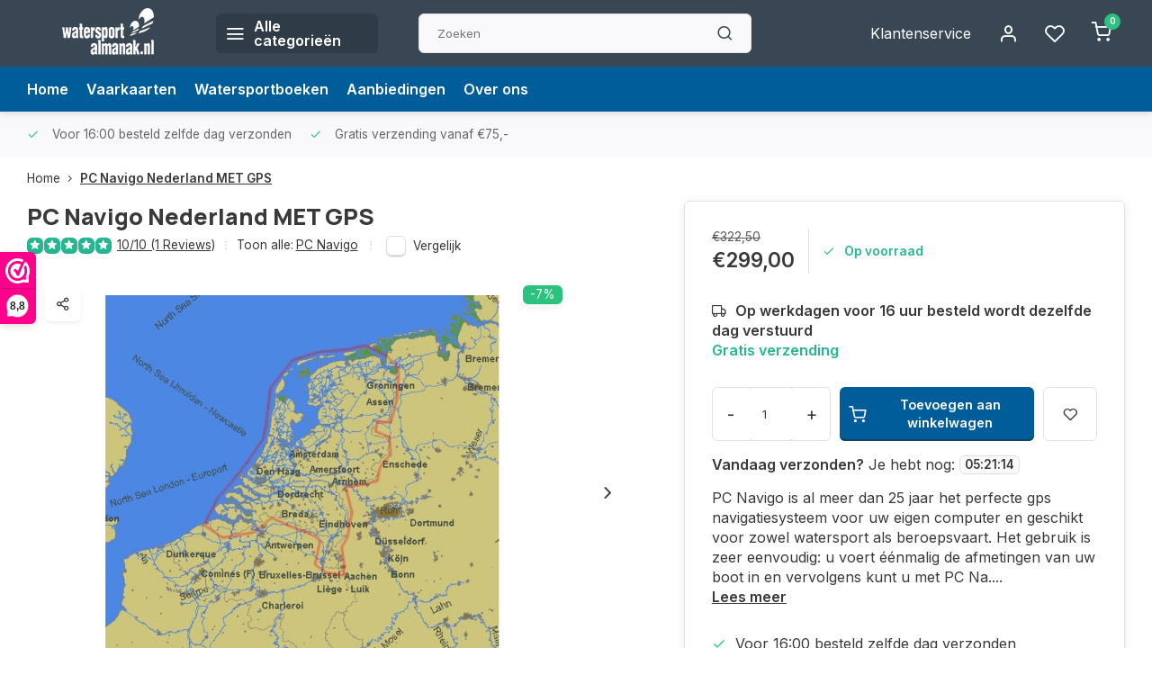

--- FILE ---
content_type: text/html;charset=utf-8
request_url: https://shop.watersportalmanak.nl/pc-navigo-pc-navigo-nederland-met-gps.html?source=facebook
body_size: 16504
content:
<!DOCTYPE html><html lang="nl"><head><!-- Google Tag Manager --><script>(function(w,d,s,l,i){w[l]=w[l]||[];w[l].push({'gtm.start':
new Date().getTime(),event:'gtm.js'});var f=d.getElementsByTagName(s)[0],
j=d.createElement(s),dl=l!='dataLayer'?'&l='+l:'';j.async=true;j.src=
'https://www.googletagmanager.com/gtm.js?id='+i+dl;f.parentNode.insertBefore(j,f);
})(window,document,'script','dataLayer','GTM-T7CS94V');</script><!-- End Google Tag Manager --><meta charset="utf-8"/><!-- [START] 'blocks/head.rain' --><!--

  (c) 2008-2025 Lightspeed Netherlands B.V.
  http://www.lightspeedhq.com
  Generated: 15-12-2025 @ 11:38:40

--><link rel="canonical" href="https://shop.watersportalmanak.nl/pc-navigo-pc-navigo-nederland-met-gps.html"/><link rel="alternate" href="https://shop.watersportalmanak.nl/index.rss" type="application/rss+xml" title="Nieuwe producten"/><meta name="robots" content="noodp,noydir"/><meta name="google-site-verification" content="ALTW5VkfZXw00uI1JIom9MN4j95h-70C35wrmagYW0E"/><meta property="og:url" content="https://shop.watersportalmanak.nl/pc-navigo-pc-navigo-nederland-met-gps.html?source=facebook"/><meta property="og:site_name" content="Watersport Almanak webshop"/><meta property="og:title" content="PC Navigo Nederland met GPS ontvanger"/><meta property="og:description" content="PC Navigo is al meer dan 25 jaar het perfecte gps navigatiesysteem en routeplanner voor uw eigen computer en geschikt voor zowel watersport als beroepsvaart."/><meta property="og:image" content="https://cdn.webshopapp.com/shops/59367/files/57191010/pc-navigo-pc-navigo-nederland-met-gps.jpg"/><!--[if lt IE 9]><script src="https://cdn.webshopapp.com/assets/html5shiv.js?2025-02-20"></script><![endif]--><!-- [END] 'blocks/head.rain' --><meta http-equiv="X-UA-Compatible" content="IE=edge" /><title>PC Navigo Nederland met GPS ontvanger - Watersport Almanak webshop</title><meta name="description" content="PC Navigo is al meer dan 25 jaar het perfecte gps navigatiesysteem en routeplanner voor uw eigen computer en geschikt voor zowel watersport als beroepsvaart."><meta name="keywords" content="PC, Navigo, PC, Navigo, Nederland, MET, GPS, vaarkaarten watersport, almanak, anwb, hydrografische kaarten, vaaratlassen, vaarboeken, hollandia, vaarkaarten, vaarwegen, ijsselmeer, waddenzee, Duitsland, Frankrijk"><meta name="MobileOptimized" content="320"><meta name="HandheldFriendly" content="true"><meta name="viewport" content="width=device-width, initial-scale=1, initial-scale=1, minimum-scale=1, maximum-scale=1, user-scalable=no"><link rel="preload" href="https://fonts.googleapis.com/css2?family=Manrope:wght@800&amp;family=Inter:wght@400;600;700;800;900&display=swap" as="style"><link rel="preconnect" href="https://fonts.googleapis.com"><link rel="preconnect" href="https://fonts.gstatic.com" crossorigin><link rel="dns-prefetch" href="https://fonts.googleapis.com"><link rel="dns-prefetch" href="https://fonts.gstatic.com" crossorigin><link href='https://fonts.googleapis.com/css2?family=Manrope:wght@800&amp;family=Inter:wght@400;600;700;800;900&display=swap' rel='stylesheet'><link rel="preconnect" href="//cdn.webshopapp.com/" crossorigin><link rel="dns-prefetch" href="//cdn.webshopapp.com/"><link rel="preload" as="style" href="https://cdn.webshopapp.com/shops/59367/themes/182215/assets/department-v3-functions.css?20250428153632"><link rel="preload" as="style" href="https://cdn.webshopapp.com/shops/59367/themes/182215/assets/theme-department-v3.css?20250428153632"><link rel="preload" as="script" href="https://cdn.webshopapp.com/shops/59367/themes/182215/assets/department-v3-functions.js?20250428153632"><link rel="preload" as="script" href="https://cdn.webshopapp.com/shops/59367/themes/182215/assets/theme-department-v3.js?20250428153632"><link rel="preload" href="https://cdn.webshopapp.com/shops/59367/themes/182215/v/1930588/assets/slide1-mobile-image.png?20230628102622" as="image" media="(max-width: 752.99px)"><link rel="preload" href="https://cdn.webshopapp.com/shops/59367/themes/182215/v/1930586/assets/slide1-tablet-image.png?20230628102622" as="image" media="(min-width: 753px) and (max-width: 991.99px)"><link rel="preload" href="https://cdn.webshopapp.com/shops/59367/themes/182215/v/1930583/assets/slide1-image.png?20230628102622" as="image" media="(min-width: 992px)"><link rel="shortcut icon" href="https://cdn.webshopapp.com/shops/59367/themes/182215/assets/favicon.ico?20250428153632" type="image/x-icon" /><link rel="stylesheet" href="https://cdn.webshopapp.com/shops/59367/themes/182215/assets/department-v3-functions.css?20250428153632" /><link rel="stylesheet" href="https://cdn.webshopapp.com/shops/59367/themes/182215/assets/theme-department-v3.css?20250428153632" /><script src="https://cdn.webshopapp.com/shops/59367/themes/182215/assets/jquery-3-5-1-min.js?20250428153632"></script><script>window.WEBP_ENABLED = 0</script><script>
 window.lazySizesConfig = window.lazySizesConfig || {};
 window.lazySizesConfig.lazyClass = 'lazy';
 window.lazySizesConfig.customMedia = {
    '--small': '(max-width: 752.99px)', //mob
    '--medium': '(min-width: 753px) and (max-width: 991.99px)', // tab
    '--large': '(min-width: 992px)'
 };
 document.addEventListener('lazybeforeunveil', function(e){
    var bg = e.target.getAttribute('data-bg');
    if(bg){
        e.target.style.backgroundImage = 'url(' + bg + ')';
    }
 });
</script><script type="application/ld+json">
[
  {
    "@context": "https://schema.org/",
    "@type": "Organization",
    "url": "https://shop.watersportalmanak.nl/",
    "name": "Watersport Almanak webshop",
    "legalName": "Watersport Almanak webshop",
    "description": "PC Navigo is al meer dan 25 jaar het perfecte gps navigatiesysteem en routeplanner voor uw eigen computer en geschikt voor zowel watersport als beroepsvaart.",
    "logo": "https://cdn.webshopapp.com/shops/59367/themes/182215/v/1931847/assets/logo.png?20230706162847",
    "image": "https://cdn.webshopapp.com/shops/59367/themes/182215/v/1930583/assets/slide1-image.png?20230628102622",
    "contactPoint": {
      "@type": "ContactPoint",
      "contactType": "Customer service",
      "telephone": "050 360 49 63"
    },
    "address": {
      "@type": "PostalAddress",
      "streetAddress": "Europaweg 22",
      "addressLocality": "Zuidbroek",
      "postalCode": "9636 HT",
      "addressCountry": ""
    }
      }
  ,
  {
  "@context": "https://schema.org",
  "@type": "BreadcrumbList",
    "itemListElement": [{
      "@type": "ListItem",
      "position": 1,
      "name": "Home",
      "item": "https://shop.watersportalmanak.nl/"
    },        {
      "@type": "ListItem",
      "position": 2,
      "name": "PC Navigo Nederland MET GPS",
      "item": "https://shop.watersportalmanak.nl/pc-navigo-pc-navigo-nederland-met-gps.html"
    }         ]
  }
            ,
    {
      "@context": "https://schema.org/",
      "@type": "Product", 
      "name": "PC Navigo PC Navigo Nederland MET GPS",
      "url": "https://shop.watersportalmanak.nl/pc-navigo-pc-navigo-nederland-met-gps.html",
      "productID": "25092336",
            "brand": {
        "@type": "Brand",
        "name": "PC Navigo"
      },
            "description": "PC Navigo is al meer dan 25 jaar het perfecte gps navigatiesysteem voor uw eigen computer en geschikt voor zowel watersport als beroepsvaart. Het gebruik is zeer eenvoudig: u voert éénmalig de afmetingen van uw boot in en vervolgens kunt u met PC Na....",      "image": [
            "https://cdn.webshopapp.com/shops/59367/files/57191010/1500x1500x2/pc-navigo-pc-navigo-nederland-met-gps.jpg",            "https://cdn.webshopapp.com/shops/59367/files/57191010/1500x1500x2/pc-navigo-pc-navigo-nederland-met-gps.jpg"            ],
      "gtin13": "geen code",            "sku": "119-NGPC-002",      "offers": {
        "@type": "Offer",
        "price": "299.00",
        "url": "https://shop.watersportalmanak.nl/pc-navigo-pc-navigo-nederland-met-gps.html",
        "priceValidUntil": "2026-12-15",
        "priceCurrency": "EUR",
                "availability": "https://schema.org/InStock",
        "inventoryLevel": "2"
              }
      ,
      "aggregateRating": {
        "@type": "AggregateRating",
        "bestRating": "5",
        "worstRating": "1",
        "ratingValue": "5",
        "reviewCount": "1"
      },
      "review": [
                {
          "@type": "Review",
          "author": {
            "@type": "Person",
            "name": "Gil"
          },
          "datePublished": "2020-09-09",
          "description": "Geweldig. pc navigo aansluiten op de em trak b100 gaf wat problemen. Pc Navigo gebeld en zei hebben mij op afstand super geholpen. Fantastisch",
          "name": "",
          "reviewRating": {
            "@type": "Rating",
            "bestRating": "5",
            "ratingValue": "5",
            "worstRating": "1"
          }
        }      ]
          }
      ]
</script><style>.kiyoh-shop-snippets {	display: none !important;}</style></head><body><!-- Google Tag Manager (noscript) --><noscript><iframe src="https://www.googletagmanager.com/ns.html?id=GTM-T7CS94V"
height="0" width="0" style="display:none;visibility:hidden"></iframe></noscript><!-- End Google Tag Manager (noscript) --><div class="main-container two-lines"><header id="header"><div class="inner-head"><div class="header flex flex-align-center flex-between container"><div class="logo flex flex-align-center  rect "><a href="https://shop.watersportalmanak.nl/" title="Watersport Almanak webshop" ><img src="https://cdn.webshopapp.com/shops/59367/themes/182215/assets/mobile-logo.png?20250428153632" alt="Watersport Almanak webshop"width="240" height="60"  class="visible-mobile visible-tablet" /><img src="https://cdn.webshopapp.com/shops/59367/themes/182215/v/1931847/assets/logo.png?20230706162847" alt="Watersport Almanak webshop" width="240" height="60" class="visible-desktop"/></a><a class=" all-cats btn-hover open_side" data-mposition="left" data-menu="cat_menu" href="javascript:;"><i class="icon-menu"></i><span class="visible-desktop">Alle categorieën</span></a></div><div class="search search-desk flex1 visible-desktop"><form action="https://shop.watersportalmanak.nl/search/" method="get"><div class="clearable-input flex"><input type="text" name="q" class="search-query" autocomplete="off" placeholder="Zoeken" value="" x-webkit-speech/><span class="clear-search" data-clear-input><i class="icon-x"></i>Wissen</span><button type="submit" class="btn"><i class="icon-search"></i></button></div></form><div class="autocomplete dropdown-menu" role="menu"><div class="products grid grid-3 container"></div><div class="notfound">Geen producten gevonden</div><div class="more container"><a class="btn btn1" href="#">Bekijk alle resultaten<span> (0)</span></a></div></div></div><div class="tools-wrap flex flex-align-center"><div class="tool service visible-desktop"><a class="flex flex-align-center btn-hover" href="https://shop.watersportalmanak.nl/service/">Klantenservice</a></div><div class="tool myacc"><a class="flex flex-align-center btn-hover open_side" href="javascript:;" data-menu="acc_login" data-mposition="right"><i class="icon-user"></i></a></div><div class="tool wishlist"><a class="flex flex-align-center btn-hover open_side" href="javascript:;" data-menu="acc_login" data-mposition="right"><i class="icon-heart"></i></a></div><div class="tool mini-cart"><a href="javascript:;" class="flex flex-column flex-align-center btn-hover open_side" data-menu="cart" data-mposition="right"><span class="i-wrap"><span class="ccnt">0</span><i class="icon-shopping-cart"></i></span></a></div></div></div><nav id="menu" class="nav list-inline menu_style2 visible-desktop"><div class="container"><ul class="menu list-inline"><li class="item"><a href="https://shop.watersportalmanak.nl/" title="Home" >Home</a></li><li class="item"><a href="https://shop.watersportalmanak.nl/vaarkaarten-en-vaarboeken/" title="Vaarkaarten" >Vaarkaarten</a></li><li class="item"><a href="https://shop.watersportalmanak.nl/watersportboeken/" title="Watersportboeken" >Watersportboeken</a></li><li class="item"><a href="https://shop.watersportalmanak.nl/collection/offers/" title="Aanbiedingen">Aanbiedingen</a></li><li class="item ext"><a href="https://shop.watersportalmanak.nl/service/about/" title="Over ons">Over ons</a></li></ul></div></nav></div><div class="search visible-mobile visible-tablet search-mob"><form action="https://shop.watersportalmanak.nl/search/" method="get"><div class="clearable-input flex"><input type="text" name="q" class="search-query" autocomplete="off" placeholder="Zoeken" value="" x-webkit-speech/><span class="clear-search" data-clear-input><i class="icon-x"></i>Wissen</span><span class="btn"><i class="icon-search"></i></span></div></form><a class="flex flex-align-center btn-hover" href="https://shop.watersportalmanak.nl/service/"><i class="icon-help-circle"></i></a><a href="javascript:;" title="Vergelijk producten" class="open_side compare-trigger  hidden-desktop" data-menu="compare" data-mposition="right"><i class="icon-sliders icon_w_text"></i><span class="comp-cnt">0</span></a></div></header><div id="top"><div class="top container flex flex-align-center flex-between"><div class="usp-car swiper normal carloop_0" 
         id="carousel1058117097" 
         data-sw-items="[4,3.5,3.1,1.5]"         data-sw-auto="true"
      ><div class="swiper-wrapper"><div class="usp swiper-slide"><i class=" icon-check icon_w_text"></i><span class="usp-text">
               Voor 16:00 besteld zelfde dag verzonden
               <span class="usp-subtext"></span></span></div><div class="usp swiper-slide"><i class=" icon-check icon_w_text"></i><span class="usp-text">
               Gratis verzending vanaf €75,-
               <span class="usp-subtext"></span></span></div></div></div><div class="visible-desktop visible-tablet score-wrap-shadow"><div class="swipe__overlay swipe-module__overlay--end"></div></div></div></div><link href="https://cdn.webshopapp.com/shops/59367/themes/182215/assets/product.css?20250428153632" rel="stylesheet" type='text/css' /><script src="https://cdn.webshopapp.com/shops/59367/themes/182215/assets/product.js?20250428153632"></script><div class="product-content container"><div class="art_bread_wrap flex flex-between"><div class="breadcrumb-container flex flex-align-center flex-wrap"><a class="go-back hidden-desktop" href="javascript: history.go(-1)"><i class="icon-chevron-left icon_w_text"></i>Terug</a><a class="visible-desktop " href="https://shop.watersportalmanak.nl/" title="Home">Home<i class="icon-chevron-right"></i></a><a href="https://shop.watersportalmanak.nl/pc-navigo-pc-navigo-nederland-met-gps.html" class="visible-desktop active">PC Navigo Nederland MET GPS</a></div></div><div class="flex flex-between flex-column"><div class="images item small p-carousel "><div class="header flex flex-column"><div class="title-wrap flex"><h1 class="title">PC Navigo Nederland MET GPS</h1></div><div class="single-meta flex flex-align-center flex-wrap"><div class="item-rating flex flex-align-center"><span class="star icon-star-full211 on"></span><span class="star icon-star-full211 on"></span><span class="star icon-star-full211 on"></span><span class="star icon-star-full211 on"></span><span class="star icon-star-full211 on"></span><a class="goSmoothly" data-click href="#reviews">10/10 (1 Reviews)</a><i class="icon_w_text text_w_icon icon-more-vertical"></i></div><span class="brand-name visible-desktop flex flex-align-center">Toon alle:
                  <a href="https://shop.watersportalmanak.nl/gps-navigatie/pc-navigo/" class="brand-name">PC Navigo</a><i class="icon_w_text text_w_icon icon-more-vertical"></i></span><div class="compare mobile checkbox visible-desktop visible-tablet visible-mobile"><input class="add-to-compare" id="add-to-compare-25092336" type="checkbox" value="25092336" data-add="https://shop.watersportalmanak.nl/compare/add/44789880/" data-delete="https://shop.watersportalmanak.nl/compare/delete/44789880/"  /><label for="add-to-compare-25092336" class="">Vergelijk</label></div></div></div><div class="carousel-wrap flex flex-column is-sticky"><div id="carouselMain" class="swiper-overflow"><div class="main-images swiper" data-sw-thumbs="true"><div class="label flex"><span class="discount" style="background-color:#2ac37d;"><i>-7%</i></span></div><div class="media-labels label flex visible-desktop"><div class="media-btn share"><i class="icon-share-2"></i><div class="socials flex flex-align-center"><a onclick="return !window.open(this.href,'PC Navigo Nederland MET GPS', 'width=500,height=500')" href="https://twitter.com/intent/tweet?status=PC Navigo Nederland MET GPS+https://shop.watersportalmanak.nl/pc-navigo-pc-navigo-nederland-met-gps.html" class="btn-round" target="_blank"><i class="icon-twitter"></i></a><a onclick="return !window.open(this.href,'PC Navigo Nederland MET GPS', 'width=500,height=500')" href="https://www.facebook.com/sharer/sharer.php?u=https://shop.watersportalmanak.nl/pc-navigo-pc-navigo-nederland-met-gps.html&title=PC Navigo Nederland MET GPS" class="btn-round" target="_blank"><i class="icon-fb"></i></a><a onclick="return !window.open(this.href,'PC Navigo Nederland MET GPS', 'width=500,height=500')" href="https://pinterest.com/pin/create/button/?media=https://cdn.webshopapp.com/shops/59367/files/57191010/image.jpg&url=https://shop.watersportalmanak.nl/pc-navigo-pc-navigo-nederland-met-gps.html&is_video=false&description=PC Navigo Nederland MET GPS" class="btn-round" target="_blank"><i class="icon-pinterest1"></i></a><a href="https://api.whatsapp.com/send?text=PC Navigo Nederland MET GPS+https://shop.watersportalmanak.nl/pc-navigo-pc-navigo-nederland-met-gps.html"><i class="icon-whatsapp"></i></a></div></div></div><div class="swiper-wrapper"><div class="swiper-slide"><a href=" https://cdn.webshopapp.com/shops/59367/files/57191010/pc-navigo-pc-navigo-nederland-met-gps.jpg" data-fancybox="gallery" class=""><picture class="flex"><img src="https://cdn.webshopapp.com/assets/blank.gif?2025-02-20" data-src="https://cdn.webshopapp.com/shops/59367/files/57191010/700x700x2/pc-navigo-pc-navigo-nederland-met-gps.jpg" alt="PC Navigo PC Navigo Nederland MET GPS" class="lazy img-responsive" width="500" height="500" /></picture></a></div><div class="swiper-slide"><a href=" https://cdn.webshopapp.com/shops/59367/files/57191012/pc-navigo-pc-navigo-nederland-met-gps.jpg" data-fancybox="gallery" class=""><picture class="flex"><img src="https://cdn.webshopapp.com/assets/blank.gif?2025-02-20" data-src="https://cdn.webshopapp.com/shops/59367/files/57191012/700x700x2/pc-navigo-pc-navigo-nederland-met-gps.jpg" alt="PC Navigo PC Navigo Nederland MET GPS" class="lazy img-responsive" width="500" height="500" /></picture></a></div></div></div><div class="swiper-pagination" id="page1684816536"></div><div class="swiper-scrollbar" id="scroll1652706885"></div><a class="swiper-prev btn-hover" id="control2086785312"><i class="icon-chevron-left"></i></a><a class="swiper-next btn-hover" id="control1753223235"><i class="icon-chevron-right"></i></a></div><div id="carouselThumb" class="swiper-overflow"><div class="thumb-images swiper visible-desktop"><div class="swiper-wrapper"><span class="swiper-slide square small rect"><picture><img src="https://cdn.webshopapp.com/assets/blank.gif?2025-02-20" data-src="https://cdn.webshopapp.com/shops/59367/files/57191010/pc-navigo-pc-navigo-nederland-met-gps.jpg" alt="PC Navigo PC Navigo Nederland MET GPS" class="lazy" width="80" height="80" /></picture></span><span class="swiper-slide square small rect"><picture><img src="https://cdn.webshopapp.com/assets/blank.gif?2025-02-20" data-src="https://cdn.webshopapp.com/shops/59367/files/57191012/pc-navigo-pc-navigo-nederland-met-gps.jpg" alt="PC Navigo PC Navigo Nederland MET GPS" class="lazy" width="80" height="80" /></picture></span></div></div><a class="swiper-prev btn-hover" id="control1098607021"><i class="icon-chevron-left"></i></a><a class="swiper-next btn-hover" id="control982246028"><i class="icon-chevron-right"></i></a></div></div></div><div class="meta item"><form action="https://shop.watersportalmanak.nl/cart/add/44789880/" id="product_configure_form" method="post" ><div class="pr-st-wrap flex"><div class="pricing"><span class="old-price">€322,50</span><span class="item-price with-old"><span class="reg_p">€299,00 </span></span></div><div class="stock-level"><span class="color-green"><i class="icon-check icon_w_text"></i>Op voorraad </span></div></div><div class="product-add  variant_blocks custom-select checkbox" data-product_id="25092336"></div><span class="delivery"><i class="icon-truck icon_w_text"></i>Op werkdagen voor 16 uur besteld wordt dezelfde dag verstuurd</span><span class="color-green free-ship">Gratis verzending</span><div class="adding flex flex-align-center make-sticky"><div class="errors"><span class="subtitle">Verplichte velden:</span><ul class="config_errors"></ul></div><div class="quantity-input flex1"><div class="input-wrap is_pp"><a href="javascript:;" class="down quantity-btn " data-way="down">-</a><input type="number" pattern="/d*" name="quantity" value="1" min="1" ><a href="javascript:;" class="up quantity-btn " data-way="up">+</a></div></div><button type="submit" class="pp_is_add_btn pb flex2 btn btn1" title="Toevoegen aan winkelwagen"><i class="icon-shopping-cart icon_w_text"></i><span class="ct_small">Toevoegen aan winkelwagen</span></button><a class="wl-btn btn-hover open_side" href="javascript:;" data-menu="acc_login" data-mposition="right"><i class="icon-heart"></i></a></div><div id="clockdiv" class="co_timer flex flex-align-center"><b>Vandaag verzonden?</b> Je hebt nog:
     <div class="timer flex flex-align-center"><span class="days" style="display:none;"></span><span class="hours"></span>:
        <span class="minutes"></span>:
        <span class="seconds"></span></div></div><div class="description">PC Navigo is al meer dan 25 jaar het perfecte gps navigatiesysteem voor uw eigen computer en geschikt voor zowel watersport als beroepsvaart. Het gebruik is zeer eenvoudig: u voert éénmalig de afmetingen van uw boot in en vervolgens kunt u met PC Na....<a href="#description" class="goSmoothly" data-click>Lees meer</a></div></form><div class="product-usps"><div class="prod-usp flex"><i class="icon-check icon_w_text"></i><span>Voor 16:00 besteld zelfde dag verzonden </span></div><div class="prod-usp flex"><i class="icon-check icon_w_text"></i><span>Gratis verzending vanaf €75,- </span></div></div></div></div></div><nav class="product-menu visible-desktop"><div class="container flex"><ul class="list-inline flex1"><li><a href="#sec_1" class="goMenu">Productomschrijving</a></li><li><a href="#sec_7" class="goMenu">Reviews</a></li><li><a href="#sec_8" class="goMenu">Recent bekeken</a></li></ul><div class="secondary_add flex flex-align-center"><img class="lazy" src="https://cdn.webshopapp.com/shops/59367/files/57191010/40x40x2/pc-navigo-nederland-met-gps.jpg" alt="PC Navigo Nederland MET GPS" width="40" height="40" /><span class="flex1"><span class="sec-title">PC Navigo Nederland MET GPS</span><div class="pricing"><span class="old-price">€322,50</span><span class="item-price with-old"><span class="reg_p">€299,00</span></span></div></span><button type="submit" class="pp_is_add_btn add_sec btn btn1" title="Toevoegen aan winkelwagen"><i class="icon-shopping-cart"></i></button></div></div></nav><section class="product-desc flex flex-between flex-column container"><div class="col-left flex flex-column"><div id="sec_1" class="spacer"><div class="product-block" id="description"><div class="menu-toggle "><span class="title">Beschrijving<i class="icon_w_text icon-chevron-down visible-mobile visible-tablet"></i></span><div class="toggle flex-column desc-wrap toggle-content  "><p><strong>PC Navigo Nederland MET GPS ontvanger -2025 versie </strong></p><p>PC-Navigo 2025 is voorzien van alle gewijzigde bedieningstijden, nieuwe Inland ECDIS kaarten en aanpassingen in de vaarwegen. Tevens is een nieuwe interface voor klasse A Inland transponders opgenomen. Deze zijn nu volledig te bedienen via het programma, handig voor konvooien, navigatiestatus enz... Zowel oude als nieuwe klasse A transponders zijn aan te sturen.</p><p><strong>Snellere versie</strong><br />Met de komst van de 2025 versies is het programma een stuk sneller geworden. Met name het in- en uitzoomen van kaarten is zeer sterk verbeterd..</p><p><img style="float: left;" src="https://static.webshopapp.com/shops/059367/files/057183260/pc-navigo-logo-250.jpg" width="250" height="78" /></p><p style="text-align: justify;">PC Navigo is al meer dan 25 jaar het perfecte gps navigatiesysteem voor uw eigen computer en geschikt voor zowel watersport als beroepsvaart. Het gebruik is zeer eenvoudig: u voert éénmalig de afmetingen van uw boot in en vervolgens kunt u met PC Navigo zeer eenvoudig complete routes uitstippelen. U voert de plaats van vertrek en de eindbestemming in, het systeem berekent in enkele seconden de ideale route voor u.</p><p style="text-align: justify;"><img style="float: left; margin-left: 10px; margin-right: 10px;" src="https://static.webshopapp.com/shops/059367/files/057183338/pc-navigo-nederland-250.jpg" width="240" height="229" />Daarbij wordt automatisch rekening gehouden met uw voorkeuren, de afmetingen van uw boot, bedieningstijden van sluizen en bruggen en eventuele stremmingen op de route. U kunt voor het bepalen van een route kiezen uit de snelste route, de kortste route, of een fraaie toeristische route.<br /><br />Indien u via andere plaatsen wilt varen dan de uitgerekende route, dan kunt u die plaatsen simpel toevoegen en de route wordt daar op aangepast. U heeft geen internetverbinding nodig.<br /><br />U kunt PC Navigo  zo vaak installeren als u wilt, ook op meerdere computers, er zit geen kopieer beveiliging in de software. Dat betekent dat u thuis al de routes kunt plannen en op een usb-stick meenemen naar de computer op uw boot en daar gebruiken tijdens de vaart. Alleen tijdens het opstarten heeft u de dongle nodig, deze kunt u gebruiken waar u maar wilt.</p><p><strong>GPS ontvanger</strong></p><p>Middels het aansluiten van een GPS ontvanger op PC Navigo kan het systeem uw positie bepalen en die projecteren op de kaart, zodat u altijd exact weet waar u vaart.</p><p><strong>Link:</strong> | <a href="https://shop.watersportalmanak.nl/pc-navigo-pc-navigo-nederland.html">PC Navigo ZONDER GPS ontvanger</a> | <a href="https://shop.watersportalmanak.nl/globalsat-gps-ontvanger-watersport.html">Losse GPS ontvanger</a> |</p><p align="left"><strong>PC-Navigo Nederland uitvoering:</strong></p><ul><li>U ontvangt een CD/DVD met daarop het volledige PC Navigo met installatiehandleiding.</li><li>Heeft u geen CD speler: het programma is na aanschaf ook te downoaden</li><li>Officiële ENC-kaarten van de Nederlandse binnenwateren worden zonder extra kosten meegeleverd, u hoeft dus niet zelf extra kaarten te kopen!</li><li>Almanak van de bevaarbare wateren, met doorvaart- afmetingen, stroomsnelheden, telefoonnummers en nog veel meer!</li><li>Reisplanner, die voor een specifiek schip een bevaarbare route berekent.</li><li>Het berekenen van de waarschijnlijke reisduur en aankomsttijd.</li><li>Het controleren of er stremmingen of hindernissen zijn die de doorvaart ergens op de berekende route kunnen belemmeren, met gratis dagelijkse update!</li><li>Aansluitmogelijkheid van AIS-Transponder, zonder extra kosten!</li><li>Lage update kosten.</li></ul><div><p><strong>Aanbevolen Systeemeisen</strong></p><p>PC Navigo is prima te gebruiken op een laptop aan boord. Het besturingssysteem kan zijn Windows 7, Windows 8 of Windows 10. De processor moet bij voorkeur een kloksnelheid hebben van 2 GHz of meer. In combinatie met een AIS ontvanger of transponder is dit 2,6 GHz. Een intern geheugen van 4 of beter nog 8 GB voor de computer is aan te bevelen.</p></div></div></div></div></div><div id="sec_2" class="spacer"></div><div id="sec_3" class="spacer"></div><div id="sec_4" class="spacer"></div></div><div class="col-right flex flex-column"><div id="sec_5" class="spacer"></div><div id="sec_6" class="spacer"></div><div id="sec_7" class="spacer"><div class="reviews product-block" id="reviews"><div class="menu-toggle"><span class="title">
      Reviews
      <div class="item-rating flex flex-align-center"><span class="star icon-star-full211 on"></span><span class="star icon-star-full211 on"></span><span class="star icon-star-full211 on"></span><span class="star icon-star-full211 on"></span><span class="star icon-star-full211 on"></span><span class="act_score">10/10</span></div><i class="icon_w_text icon-chevron-down visible-mobile visible-tablet"></i></span><div class="toggle flex-column"><div class="header flex flex-column"><div class="score"><input id="score_5" type="checkbox" name="score"/><label for="score_5" class="item-rating flex flex-align-center" data-score="5" ><span class="range-amt">5 stars</span><span class="progress"><span class="chart" style="width:100%"></span></span><span class="range-cnt">1 review</span></label></div><div class="score"><input id="score_4" type="checkbox" name="score"/><label for="score_4" class="item-rating flex flex-align-center" data-score="4" ><span class="range-amt">4 stars</span><span class="progress"><span class="chart" style="width:0%"></span></span><span class="range-cnt">0 reviews</span></label></div><div class="score"><input id="score_3" type="checkbox" name="score"/><label for="score_3" class="item-rating flex flex-align-center" data-score="3" ><span class="range-amt">3 stars</span><span class="progress"><span class="chart" style="width:0%"></span></span><span class="range-cnt">0 reviews</span></label></div><div class="score"><input id="score_2" type="checkbox" name="score"/><label for="score_2" class="item-rating flex flex-align-center" data-score="2" ><span class="range-amt">2 stars</span><span class="progress"><span class="chart" style="width:0%"></span></span><span class="range-cnt">0 reviews</span></label></div><div class="score"><input id="score_1" type="checkbox" name="score"/><label for="score_1" class="item-rating flex flex-align-center" data-score="1" ><span class="range-amt">1 star</span><span class="progress"><span class="chart" style="width:0%"></span></span><span class="range-cnt">0 reviews</span></label></div></div><div class="reviews-inner scroll flex2"><div class="review-container" data-score="5" ><div class="item-rating flex flex-align-center"><span class="star icon-star-full211 on"></span><span class="star icon-star-full211 on"></span><span class="star icon-star-full211 on"></span><span class="star icon-star-full211 on"></span><span class="star icon-star-full211 on"></span></div><span class="reviewer">Gil</span><p class="content">Geweldig. pc navigo aansluiten op de em trak b100 gaf wat problemen. Pc Navigo gebeld en zei hebben mij op afstand super geholpen. Fantastisch</p><span class="review-date">Geplaatst op 09/09/2020</span></div></div><a href="#writeareview" data-fancybox class="btn btn2">Je beoordeling toevoegen</a></div></div><div class="wd-popup" id="writeareview" style="display:none;"><form id="gui-form" action="https://shop.watersportalmanak.nl/account/reviewPost/25092336/" method="post"><input type="hidden" name="key" value="68f13a0d36c1297376c2e586a35590c4"/><div class="title">Je beoordeling toevoegen</div><label for="gui-form-name">Naam: <em>*</em></label><input id="gui-form-name" class="gui-validate" type="text" name="name" value="" placeholder="Naam" required/><label for="gui-form-name">E-mail:<em>*</em><em>(Uw e-mailadres wordt niet gepubliceerd.)</em></label><input id="gui-form-name" class="gui-validate" name="email" value="" placeholder="E-mail" type="text" required><div class="gui-field"><label for="gui-form-name">Score: <em>*</em></label><fieldset class="rating flex flex-align-center"><input type="radio" id="star5" name="score" value="5" /><label for="star5" title=""><i class="star icon-star-full211"></i></label><input type="radio" id="star4" name="score" value="4" /><label for="star4" title=""><i class="star icon-star-full211"></i></label><input type="radio" id="star3" name="score" value="3" /><label for="star3" title=""><i class="star icon-star-full211"></i></label><input type="radio" id="star2" name="score" value="2" /><label for="star2" title=""><i class="star icon-star-full211"></i></label><input type="radio" id="star1" name="score" value="1" required /><label for="star1" title=""><i class="star icon-star-full211"></i></label></fieldset><div class="points flex"><fieldset class="flex flex-column flex1 left-col"><div class="point flex flex-align-center"><label for="plus1" title="" class="pi"><i class="icon-plus"></i></label><input type="text" name="plus" id="plus1" value="" /></div><div class="point flex flex-align-center"><label for="plus2" title="" class="pi"><i class="icon-plus"></i></label><input type="text" name="plus" id="plus2" value="" /></div><div class="point flex flex-align-center"><label for="plus3" title="" class="pi"><i class="icon-plus"></i></label><input type="text" name="plus" id="plus3" value="" /></div></fieldset><fieldset class="flex flex-column flex1 right-col"><div class="point flex flex-align-center"><label for="minus1" title="" class="pi"><i class="icon-minus"></i></label><input type="text" name="minus" id="minus1" value="" /></div><div class="point flex flex-align-center"><label for="minus2" title="" class="pi"><i class="icon-minus"></i></label><input type="text" name="minus" id="minus2" value="" /></div><div class="point flex flex-align-center"><label for="minus3" title="" class="pi"><i class="icon-minus"></i></label><input type="text" name="minus" id="minus3" value="" /></div></fieldset></div></div><label for="gui-form-review">Beoordelen: <em>*</em></label><textarea id="gui-form-review" class="gui-validate" name="review" placeholder="Beoordelen" style="width:100%;" required></textarea><div class="rating-error alert-error flex flex-align-center"><i class="icon_w_text icon-x"></i><span>Please tell us the amount of stars you give ths product</span></div><button type="submit" class="add_review btn btn1" title="Je beoordeling toevoegen">Je beoordeling toevoegen</button></form></div></div><script>
  $(function(){
    
    $('.add_review').on('click', function(e){
      e.preventDefault()
      var set_stars = $('.rating input:checked').val()
      if( typeof set_stars != 'undefined' ){
        $('.rating-error').css('display', 'none')
        var points = []
        $('.points input').each(function(){
          if($(this).val() != '' ){
            points.push({[$(this).attr('name') == 'plus' ? 'plus' : 'minus'] : $(this).val() });
          }
        });
        $.ajax({
          url: $('#gui-form').attr('action'),
          type: "POST",
          data :{
            key: $('#gui-form input[name=key]').val(),
            name: $('#gui-form input[name=name]').val() + JSON.stringify(points),
            email: $('#gui-form input[name=email]').val(),
            score: $('.rating input:checked').val(),
            review: $('#gui-form-review').val()
          },
          success: function(data) {
            location.href='https://shop.watersportalmanak.nl/services/challenge/';
          }
        });
      } else{
        $('.rating-error').css('display', 'flex')
      }
    });
  });
</script></div></div></section><section class="product-desc  is_last_block"><div id="sec_8" class="is_fullwidth container" class="spacer"><div id="related"><span class="title">Recent bekeken</span><div class="toggle flex-column"><div class="carousel"><div class="swiper normal" id="carousel661251568" data-sw-items="[5,3.1,3.1,1.5]" data-sw-nav="true" data-sw-freemode="true" data-sw-scroll="true"><div class="swiper-wrapper"><div class="item is_grid swiper-slide  with-sec-image" data-handle="https://shop.watersportalmanak.nl/pc-navigo-pc-navigo-nederland-met-gps.html" data-vid="44789880" data-extrainfo="stockship" data-imgor="rect"  ><div class="item-image-container small rect"><a class="m-img " href="https://shop.watersportalmanak.nl/pc-navigo-pc-navigo-nederland-met-gps.html" title="PC Navigo PC Navigo Nederland 2025 MET GPS"><picture><img src="https://cdn.webshopapp.com/assets/blank.gif?2025-02-20" data-src="https://cdn.webshopapp.com/shops/59367/files/57191010/240x200x2/pc-navigo-pc-navigo-nederland-2025-met-gps.jpg" alt="PC Navigo PC Navigo Nederland 2025 MET GPS" class="lazy" width=240 height=200 /></picture></a><div class="label flex"><span class="discount" style="background-color:#2ac37d;"><i>-7%</i></span></div><div class="mob-wishlist"><a href="javascript:;" class="login_wishlist open_side btn-round small" title="Aan verlanglijst toevoegen" data-menu="acc_login" data-mposition="right"><i class="icon-heart"></i></a></div></div><div class="item-meta-container flex flex-column"><div class="item-rating flex flex-align-center"><span class="star icon-star-full211 on"></span><span class="star icon-star-full211 on"></span><span class="star icon-star-full211 on"></span><span class="star icon-star-full211 on"></span><span class="star icon-star-full211 on"></span></div><a class="item-name" href="https://shop.watersportalmanak.nl/pc-navigo-pc-navigo-nederland-met-gps.html" title="PC Navigo PC Navigo Nederland 2025 MET GPS">PC Navigo Nederland 2025 MET GPS</a><div class="product-overlay stockship "><div class="flex flex-column deliverytime" data-lowstock=""></div></div><div class="item-btn flex flex-align-center flex-between"><div class="item-price-container flex flex-column"><span class="old-price">€322,50</span><span class="item-price with-old"><span class="reg_p">
            €299,00</span></span></div><div class="action-btns flex flex-align-center"><a href="https://shop.watersportalmanak.nl/cart/add/44789880/" class="is_add_btn stay pb btn btn1 " title="Toevoegen aan winkelwagen"><i class="icon-shopping-cart"></i></a></div></div><div class="stock-del flex flex-between flex-align-center"><div class="compare mobile checkbox"><input class="add-to-compare" id="add-to-compare-25092336" type="checkbox" value="25092336" data-add="https://shop.watersportalmanak.nl/compare/add/44789880/" data-delete="https://shop.watersportalmanak.nl/compare/delete/44789880/"  /><label for="add-to-compare-25092336" class="">Vergelijk</label></div></div></div></div></div></div><div class="swiper-scrollbar" id="scroll1508076887"></div><a class="swiper-prev btn-hover visible-desktop" id="control770361783"><i class="icon-chevron-left"></i></a><a class="swiper-next btn-hover visible-desktop" id="control1746240461"><i class="icon-chevron-right"></i></a></div></div></div></div></div></section><script>
  var pp_url = 'https://shop.watersportalmanak.nl/pc-navigo-pc-navigo-nederland-met-gps.html'
</script><script>
  $(function(){
    const cur_date = new Date();  
    const start = new Date('2025-12-15T08:00:00') 
    const deadline = new Date('2025-12-15T16:00:00') 
    const cur_day_nr = new Date().getDay();
    const show_days = [1,2,3,4,5]
   //console.log(cur_day_nr, show_days)
    if(cur_date < deadline && cur_date > start && show_days.includes(cur_day_nr)){
      initializeClock('clockdiv', deadline);
    } else {
      $('#clockdiv').hide()
    }
  });
</script><footer id="footer" class="has_image"><div class="footer-usps"><div class="container"><div class="flex flex-align-center"><div class="usp-car swiper normal carloop_0 is-start" id="carousel684907743" 
           data-sw-items="[4,3.5,3.1,1.5]"           data-sw-auto="true"
        ><div class="swiper-wrapper"><div class="usp swiper-slide"><i class=" icon-check icon_w_text"></i><span class="usp-text">
                 Voor 16:00 besteld zelfde dag verzonden
                 <span class="usp-subtext"></span></span></div><div class="usp swiper-slide"><i class=" icon-check icon_w_text"></i><span class="usp-text">
                 Gratis verzending vanaf €75,-
                 <span class="usp-subtext"></span></span></div></div><div class="swipe__overlay swipe-module__overlay--end"></div></div></div></div></div><div class="footer-columns"><div class="container flex flex-wrap"><picture class="cust-serv flex flex-align-center flex1"><img class="lazy" data-src="https://cdn.webshopapp.com/shops/59367/themes/182215/assets/customer-service-image.png?20250428153632" width="180" height="340" alt="Klantenservice Watersport Almanak webshop" /></picture><div class="cust-service contact-links flex2 flex flex-column"><span class="title opening flex flex-align-center">Klantenservice<a href="https://shop.watersportalmanak.nl/service/" title="Klantenservice"></a></span><div class="cust-col-wrap flex"><div class="flex1 flex flex-column"><div class="service-block flex flex-align-center"><i class="serv-icon icon-help-circle icon_w_text"></i><a href="https://shop.watersportalmanak.nl/service/#faq" class="flex flex-align-center">Veelgestelde vragen</a></div><div class="service-block flex flex-align-center"><i class="serv-icon icon-phone icon_w_text"></i><a href="tel:050 360 49 63">050 360 49 63</a></div><div class="service-block flex flex-align-center"><i class="serv-icon icon-navigation icon_w_text"></i><a href="/cdn-cgi/l/email-protection#d3babdb5bc93a4b2a7b6a1a0a3bca1a7b2bfbeb2bdb2b8fdbdbf"><span class="__cf_email__" data-cfemail="7811161e17380f190c1d0a0b08170a0c19141519161913561614">[email&#160;protected]</span></a></div><div class="service-block flex flex-align-center"><i class="serv-icon icon-whatsapp icon_w_text"></i><a href="https://wa.me/0503604963">050 360 49 63</a></div><a class="trustmark" href="https://www.webwinkelkeur.nl/webshop/Watersport-Almanak_1219410"><picture><img class="lazy " src="https://cdn.webshopapp.com/assets/blank.gif?2025-02-20" data-src="https://cdn.webshopapp.com/shops/59367/themes/182215/assets/tm-wwk.svg?20250428153632" alt="" width="100" height="30"/></picture></a></div><div class="flex1 flex flex-column hidden-mobile"><a href="https://shop.watersportalmanak.nl/service/payment-methods/" title="Betaalmethodes">Betaalmethodes</a><a href="https://shop.watersportalmanak.nl/service/shipping-returns/" title="Verzenden &amp; retourneren">Verzenden &amp; retourneren</a><a href="https://shop.watersportalmanak.nl/service/" title="Klantenservice">Contact</a><a href="https://shop.watersportalmanak.nl/account/" title="Mijn account">Mijn account</a></div></div></div><div class="flex1 flex flex-column visible-mobile cust-service is-usefull"><span class="title  flex flex-between flex-align-center">Usefull links<i class="btn-hover icon-chevron-down hidden-desktop"></i></span><div class="flex1 flex flex-column toggle"><a href="https://shop.watersportalmanak.nl/service/payment-methods/" title="Betaalmethodes">Betaalmethodes</a><a href="https://shop.watersportalmanak.nl/service/shipping-returns/" title="Verzenden &amp; retourneren">Verzenden &amp; retourneren</a><a href="https://shop.watersportalmanak.nl/service/" title="Klantenservice">Contact</a><a href="https://shop.watersportalmanak.nl/account/" title="Mijn account">Mijn account</a></div></div><div class="footer-company cust-service flex1 flex flex-column" style="padding-left:30px;"><span class="title  flex flex-between flex-align-center">Contactgegevens<i class="btn-hover icon-chevron-down  hidden-desktop"></i></span><div class="cust-col-wrap flex toggle"><div class="text addre flex flex-column"><span>Watersport Almanak webshop</span><span>Europaweg 22</span><span>9636 HT, Zuidbroek</span><span></span><span class="kvk">KVK nummer: 62043021</span><span class="kvk">Btw nummer: NL002330367B13</span></div></div></div><div class="info-links flex1 flex flex-column cust-service"><iframe src="https://dashboard.webwinkelkeur.nl/webshops/widget_html?id=1219410&layout=new_default&theme=dark&color=%23005d99&show=yes&view=slider&amount=6&width=auto&width_amount=280px&height=250px&interval=5000&language=nld" scrolling="no" class="wwk-widget-iframe wwk-widget--new_default wwk-widget--new_default--dark" style="border: 0; height: 250px!important; width: 100%!important;"></iframe></div></div></div><div class="footer-newsletter"><div class="container flex flex-align-center flex-between flex-wrap"><form id="form-newsletter" action="https://shop.watersportalmanak.nl/account/newsletter/" method="post" class="flex flex-align-center flex2 flex-wrap"><span class="title">Schrijf je in voor onze nieuwsbrief</span><input type="hidden" name="key" value="68f13a0d36c1297376c2e586a35590c4" /><div class="flex flex-align-center"><input type="text" name="email" tabindex="2" placeholder="E-mail adres" class="form-control"/><button type="submit" class="btn btn1">Abonneer</button></div></form><div class="socials flex flex-align-center flex1 flex-wrap"></div></div></div><div class="copyright"><div class="container flex flex-between flex-column"><div class="c-links flex flex-column"><div class="extra-links"><a title="Algemene voorwaarden" href="https://shop.watersportalmanak.nl/service/general-terms-conditions/">Algemene voorwaarden</a><a title="Privacy statement" href="https://shop.watersportalmanak.nl/service/privacy-policy/">Privacy statement</a><a title="Klachten" href="https://shop.watersportalmanak.nl/service/klachten/">Klachten</a><a title="Sitemap" href="https://shop.watersportalmanak.nl/sitemap/">Sitemap</a></div></div><div class="payments flex flex-align-center flex-wrap"><a href="https://shop.watersportalmanak.nl/service/payment-methods/" title="iDEAL" class="paym"><picture><img src="https://cdn.webshopapp.com/assets/blank.gif?2025-02-20" data-src="https://cdn.webshopapp.com/shops/59367/themes/182215/assets/p-ideal.png?20250428153632" alt="iDEAL" width="40" height="28" class="lazy"/></picture></a><a href="https://shop.watersportalmanak.nl/service/payment-methods/" title="PayPal" class="paym"><picture><img src="https://cdn.webshopapp.com/assets/blank.gif?2025-02-20" data-src="https://cdn.webshopapp.com/shops/59367/themes/182215/assets/p-paypal.png?20250428153632" alt="PayPal" width="40" height="28" class="lazy"/></picture></a><a href="https://shop.watersportalmanak.nl/service/payment-methods/" title="MasterCard" class="paym"><picture><img src="https://cdn.webshopapp.com/assets/blank.gif?2025-02-20" data-src="https://cdn.webshopapp.com/shops/59367/themes/182215/assets/p-mastercard.png?20250428153632" alt="MasterCard" width="40" height="28" class="lazy"/></picture></a><a href="https://shop.watersportalmanak.nl/service/payment-methods/" title="Maestro" class="paym"><picture><img src="https://cdn.webshopapp.com/assets/blank.gif?2025-02-20" data-src="https://cdn.webshopapp.com/shops/59367/themes/182215/assets/p-maestro.png?20250428153632" alt="Maestro" width="40" height="28" class="lazy"/></picture></a><a href="https://shop.watersportalmanak.nl/service/payment-methods/" title="Visa" class="paym"><picture><img src="https://cdn.webshopapp.com/assets/blank.gif?2025-02-20" data-src="https://cdn.webshopapp.com/shops/59367/themes/182215/assets/p-visa.png?20250428153632" alt="Visa" width="40" height="28" class="lazy"/></picture></a><a href="https://shop.watersportalmanak.nl/service/payment-methods/" title="Cash" class="paym"><picture><img src="https://cdn.webshopapp.com/assets/blank.gif?2025-02-20" data-src="https://cdn.webshopapp.com/shops/59367/themes/182215/assets/p-cash.png?20250428153632" alt="Cash" width="40" height="28" class="lazy"/></picture></a><a href="https://shop.watersportalmanak.nl/service/payment-methods/" title="Bancontact" class="paym"><picture><img src="https://cdn.webshopapp.com/assets/blank.gif?2025-02-20" data-src="https://cdn.webshopapp.com/shops/59367/themes/182215/assets/p-mistercash.png?20250428153632" alt="Bancontact" width="40" height="28" class="lazy"/></picture></a><a href="https://shop.watersportalmanak.nl/service/payment-methods/" title="SOFORT Banking" class="paym"><picture><img src="https://cdn.webshopapp.com/assets/blank.gif?2025-02-20" data-src="https://cdn.webshopapp.com/shops/59367/themes/182215/assets/p-directebanking.png?20250428153632" alt="SOFORT Banking" width="40" height="28" class="lazy"/></picture></a><a href="https://shop.watersportalmanak.nl/service/payment-methods/" title="American Express" class="paym"><picture><img src="https://cdn.webshopapp.com/assets/blank.gif?2025-02-20" data-src="https://cdn.webshopapp.com/shops/59367/themes/182215/assets/p-americanexpress.png?20250428153632" alt="American Express" width="40" height="28" class="lazy"/></picture></a><a href="https://shop.watersportalmanak.nl/service/payment-methods/" title="Bank transfer" class="paym"><picture><img src="https://cdn.webshopapp.com/assets/blank.gif?2025-02-20" data-src="https://cdn.webshopapp.com/shops/59367/themes/182215/assets/p-banktransfer.png?20250428153632" alt="Bank transfer" width="40" height="28" class="lazy"/></picture></a><a href="https://shop.watersportalmanak.nl/service/payment-methods/" title="Discover Card" class="paym"><picture><img src="https://cdn.webshopapp.com/assets/blank.gif?2025-02-20" data-src="https://cdn.webshopapp.com/shops/59367/themes/182215/assets/p-discover.png?20250428153632" alt="Discover Card" width="40" height="28" class="lazy"/></picture></a></div></div></div></footer></div><div class="menu--overlay"></div><link rel="stylesheet" media="print" onload="this.media='all'; this.onload=null;" href="https://cdn.webshopapp.com/shops/59367/themes/182215/assets/jquery-fancybox-min.css?20250428153632"><link rel="stylesheet" media="print" onload="this.media='all'; this.onload=null;" href="https://cdn.webshopapp.com/shops/59367/themes/182215/assets/custom.css?20250428153632"><script data-cfasync="false" src="/cdn-cgi/scripts/5c5dd728/cloudflare-static/email-decode.min.js"></script><script src="https://cdn.webshopapp.com/shops/59367/themes/182215/assets/department-v3-functions.js?20250428153632" defer></script><script src="https://cdn.webshopapp.com/shops/59367/themes/182215/assets/theme-department-v3.js?20250428153632" defer></script><script src="https://cdn.webshopapp.com/shops/59367/themes/182215/assets/jquery-fancybox-min.js?20250428153632" defer></script><script src="https://cdn.webshopapp.com/shops/59367/themes/182215/assets/swiper-min.js?20250428153632" defer></script><script>
     var ajaxTranslations = {"VAT":"btw","Online and in-store prices may differ":"Prijzen online en in de winkel kunnen verschillen","Stock information is currently unavailable for this product. Please try again later.":"Er is op dit moment geen voorraadinformatie beschikbaar voor dit product. Probeer het later opnieuw.","Last updated":"Laatst bijgewerkt","Today at":"Vandaag om","Sold out":"Uitverkocht","Online":"Online","Away":"Away","Offline":"Offline","Open chat":"Open chat","Leave a message":"Leave a message","Available in":"Available in","Excl. VAT":"Excl. btw","Incl. VAT":"Incl. btw","Brands":"Merken","Popular products":"Populaire producten","Newest products":"Nieuwste producten","Products":"Producten","Free":"Gratis","Now opened":"Bereikbaar","Visiting hours":"Openingstijden","View product":"Bekijk product","Show":"Toon","Hide":"Verbergen","Total":"Totaal","Add":"Toevoegen","Wishlist":"Verlanglijst","Information":"Informatie","Add to wishlist":"Aan verlanglijst toevoegen","Compare":"Vergelijk","Add to compare":"Toevoegen om te vergelijken","Items":"Artikelen","Related products":"Gerelateerde producten","Article number":"Artikelnummer","Brand":"Merk","Availability":"Beschikbaarheid","Delivery time":"Levertijd","In stock":"Op voorraad","Out of stock":"Niet op voorraad","Sale":"Sale","Quick shop":"Quick shop","Edit":"Bewerken","Checkout":"Bestellen","Unit price":"Stukprijs","Make a choice":"Maak een keuze","reviews":"reviews","Qty":"Aantal","More info":"Meer info","Continue shopping":"Ga verder met winkelen","This article has been added to your cart":"This article has been added to your cart","has been added to your shopping cart":"is toegevoegd aan uw winkelwagen","Delete":"Verwijderen","Reviews":"Reviews","Read more":"Lees meer","Read less":"Lees minder","Discount":"Korting","Save":"Opslaan","Description":"Beschrijving","Your cart is empty":"Uw winkelwagen is leeg","Year":"Jaar","Month":"Maand","Day":"Dag","Hour":"Hour","Minute":"Minute","Days":"Dagen","Hours":"Uur","Minutes":"Minuten","Seconds":"Seconden","Select":"Kiezen","Search":"Zoeken","Show more":"Toon meer","Show less":"Toon minder","Deal expired":"Actie verlopen","Open":"Open","Closed":"Gesloten","Next":"Volgende","Previous":"Vorige","View cart":"Bekijk winkelwagen","Live chat":"Live chat","":""},
    cust_serv_today = '09.00 -18.00',
      	shop_locale = 'nl-NL',
      		searchUrl = 'https://shop.watersportalmanak.nl/search/',
         compareUrl = 'https://shop.watersportalmanak.nl/compare/',
            shopUrl = 'https://shop.watersportalmanak.nl/',
shop_domains_assets = 'https://cdn.webshopapp.com/shops/59367/themes/182215/assets/', 
         dom_static = 'https://cdn.webshopapp.com/shops/059367/',
       second_image = '1',
        amt_reviews = false,
          shop_curr = '€',
          hide_curr = false,
          			b2b = '',
   headlines_height = 1080,
setting_hide_review_stars = '0',
   show_stock_level = '0',
             strict = '',
         img_greyed = '0',
     hide_brandname = '1',
            img_reg = '240x200',
            img_dim = 'x2',
         img_border = 'small rect',
     		wishlistUrl = 'https://shop.watersportalmanak.nl/account/wishlist/',
        		account = false;
            useMegaMenu = 'products';
                var stockship_trans = "Only $ left"
                       </script><script>
   $(function(){
      customerService('09.00 -18.00', '1')
   });
  </script><a href="javascript:;" title="Vergelijk producten" class="visible-desktop open_side compare-trigger " data-menu="compare" data-mposition="right">Vergelijk producten<span class="comp-cnt">0</span></a><aside class="mob-men-slide left_handed"><div data-menu="cat_menu"><div class="sideMenu"><div class="section-title flex flex-align-center flex-between"><span class="title flex1">Categorieën</span><a class="close-btn" href="javascript:;" data-slide="close"><i class="icon-x"></i></a></div><a href="https://shop.watersportalmanak.nl/opruiming/" title="Opruiming" class="nav-item is-cat  flex flex-align-center flex-between">Opruiming</a><a href="https://shop.watersportalmanak.nl/gps-navigatie/" title="GPS Navigatie" class="nav-item is-cat has-children flex flex-align-center flex-between">GPS Navigatie<i class="btn-hover icon-chevron-right" data-slide="forward"></i></a><div class="subsection section-content"><div class="section-title flex flex-align-center flex-between"><span class="title flex1">GPS Navigatie</span><a class="close-btn" href="javascript:;" data-slide="close"><i class="icon-x"></i></a></div><a href="#" data-slide="back" class="btn-hover go-back flex flex-align-center"><i class="icon-chevron-left icon_w_text"></i>Terug naar categorieën</a><a href="https://shop.watersportalmanak.nl/gps-navigatie/pc-navigo/" title="PC Navigo" class="nav-item is-cat  flex flex-align-center flex-between">
          PC Navigo 
      	</a><a href="https://shop.watersportalmanak.nl/gps-navigatie/pc-navigo-update-uitbreiding/" title="PC Navigo Update - uitbreiding" class="nav-item is-cat  flex flex-align-center flex-between">
          PC Navigo Update - uitbreiding 
      	</a><a href="https://shop.watersportalmanak.nl/gps-navigatie/pc-navigo-uitbreiding/" title="PC Navigo Uitbreiding" class="nav-item is-cat  flex flex-align-center flex-between">
          PC Navigo Uitbreiding 
      	</a><a href="https://shop.watersportalmanak.nl/gps-navigatie/gps-muis-ontvanger/" title="GPS muis/ontvanger" class="nav-item is-cat  flex flex-align-center flex-between">
          GPS muis/ontvanger 
      	</a></div><a href="https://shop.watersportalmanak.nl/vaarkaarten-en-vaarboeken/" title="Vaarkaarten en vaarboeken" class="nav-item is-cat has-children flex flex-align-center flex-between">Vaarkaarten en vaarboeken<i class="btn-hover icon-chevron-right" data-slide="forward"></i></a><div class="subsection section-content"><div class="section-title flex flex-align-center flex-between"><span class="title flex1">Vaarkaarten en vaarboeken</span><a class="close-btn" href="javascript:;" data-slide="close"><i class="icon-x"></i></a></div><a href="#" data-slide="back" class="btn-hover go-back flex flex-align-center"><i class="icon-chevron-left icon_w_text"></i>Terug naar categorieën</a><a href="https://shop.watersportalmanak.nl/vaarkaarten-en-vaarboeken/nederland/" title="Nederland" class="nav-item is-cat has-children flex flex-align-center flex-between">
          Nederland<i class="btn-hover icon-chevron-right" data-slide="forward"></i></a><div class="subsection section-content"><div class="section-title flex flex-align-center flex-between"><span class="title flex1">Nederland</span><a class="close-btn" href="javascript:;" data-slide="close"><i class="icon-x"></i></a></div><a href="#" data-slide="back" class="btn-hover go-back flex flex-align-center"><i class="icon-chevron-left icon_w_text"></i>Terug naar vaarkaarten en vaarboeken</a><a href="https://shop.watersportalmanak.nl/vaarkaarten-en-vaarboeken/nederland/zeekaarten-nl/" title="Zeekaarten NL" class="nav-item is-cat  flex flex-align-center flex-between">Zeekaarten NL
                              </a><a href="https://shop.watersportalmanak.nl/vaarkaarten-en-vaarboeken/nederland/stroomschuifkaarten-getijdenwater/" title="Stroomschuifkaarten Getijdenwater" class="nav-item is-cat  flex flex-align-center flex-between">Stroomschuifkaarten Getijdenwater
                              </a><a href="https://shop.watersportalmanak.nl/vaarkaarten-en-vaarboeken/nederland/nederland-vaarkaarten-binnenwater/" title="Nederland vaarkaarten binnenwater" class="nav-item is-cat  flex flex-align-center flex-between">Nederland vaarkaarten binnenwater
                              </a><a href="https://shop.watersportalmanak.nl/vaarkaarten-en-vaarboeken/nederland/anwb-vaarkaarten/" title="ANWB Vaarkaarten" class="nav-item is-cat  flex flex-align-center flex-between">ANWB Vaarkaarten
                              </a></div><a href="https://shop.watersportalmanak.nl/vaarkaarten-en-vaarboeken/duitsland/" title="Duitsland" class="nav-item is-cat has-children flex flex-align-center flex-between">
          Duitsland<i class="btn-hover icon-chevron-right" data-slide="forward"></i></a><div class="subsection section-content"><div class="section-title flex flex-align-center flex-between"><span class="title flex1">Duitsland</span><a class="close-btn" href="javascript:;" data-slide="close"><i class="icon-x"></i></a></div><a href="#" data-slide="back" class="btn-hover go-back flex flex-align-center"><i class="icon-chevron-left icon_w_text"></i>Terug naar vaarkaarten en vaarboeken</a><a href="https://shop.watersportalmanak.nl/vaarkaarten-en-vaarboeken/duitsland/duitsland-vaarkaarten-boeken/" title="Duitsland vaarkaarten/boeken" class="nav-item is-cat  flex flex-align-center flex-between">Duitsland vaarkaarten/boeken
                              </a><a href="https://shop.watersportalmanak.nl/vaarkaarten-en-vaarboeken/duitsland/duitsland-zeekaarten/" title="Duitsland zeekaarten" class="nav-item is-cat  flex flex-align-center flex-between">Duitsland zeekaarten
                              </a></div><a href="https://shop.watersportalmanak.nl/vaarkaarten-en-vaarboeken/belgie/" title="België" class="nav-item is-cat has-children flex flex-align-center flex-between">
          België<i class="btn-hover icon-chevron-right" data-slide="forward"></i></a><div class="subsection section-content"><div class="section-title flex flex-align-center flex-between"><span class="title flex1">België</span><a class="close-btn" href="javascript:;" data-slide="close"><i class="icon-x"></i></a></div><a href="#" data-slide="back" class="btn-hover go-back flex flex-align-center"><i class="icon-chevron-left icon_w_text"></i>Terug naar vaarkaarten en vaarboeken</a><a href="https://shop.watersportalmanak.nl/vaarkaarten-en-vaarboeken/belgie/belgie-vaartkaarten-boeken/" title="België vaartkaarten/boeken" class="nav-item is-cat  flex flex-align-center flex-between">België vaartkaarten/boeken
                              </a></div><a href="https://shop.watersportalmanak.nl/vaarkaarten-en-vaarboeken/frankrijk/" title="Frankrijk" class="nav-item is-cat has-children flex flex-align-center flex-between">
          Frankrijk<i class="btn-hover icon-chevron-right" data-slide="forward"></i></a><div class="subsection section-content"><div class="section-title flex flex-align-center flex-between"><span class="title flex1">Frankrijk</span><a class="close-btn" href="javascript:;" data-slide="close"><i class="icon-x"></i></a></div><a href="#" data-slide="back" class="btn-hover go-back flex flex-align-center"><i class="icon-chevron-left icon_w_text"></i>Terug naar vaarkaarten en vaarboeken</a><a href="https://shop.watersportalmanak.nl/vaarkaarten-en-vaarboeken/frankrijk/vaarkaarten-boeken/" title="vaarkaarten/boeken" class="nav-item is-cat  flex flex-align-center flex-between">vaarkaarten/boeken
                              </a><a href="https://shop.watersportalmanak.nl/vaarkaarten-en-vaarboeken/frankrijk/frankrijk-zeekaarten/" title="Frankrijk Zeekaarten" class="nav-item is-cat  flex flex-align-center flex-between">Frankrijk Zeekaarten
                              </a></div><a href="https://shop.watersportalmanak.nl/vaarkaarten-en-vaarboeken/engeland/" title="Engeland" class="nav-item is-cat has-children flex flex-align-center flex-between">
          Engeland<i class="btn-hover icon-chevron-right" data-slide="forward"></i></a><div class="subsection section-content"><div class="section-title flex flex-align-center flex-between"><span class="title flex1">Engeland</span><a class="close-btn" href="javascript:;" data-slide="close"><i class="icon-x"></i></a></div><a href="#" data-slide="back" class="btn-hover go-back flex flex-align-center"><i class="icon-chevron-left icon_w_text"></i>Terug naar vaarkaarten en vaarboeken</a><a href="https://shop.watersportalmanak.nl/vaarkaarten-en-vaarboeken/engeland/vaarkaarten-boeken/" title="vaarkaarten/boeken" class="nav-item is-cat  flex flex-align-center flex-between">vaarkaarten/boeken
                              </a></div><a href="https://shop.watersportalmanak.nl/vaarkaarten-en-vaarboeken/europa/" title="Europa" class="nav-item is-cat has-children flex flex-align-center flex-between">
          Europa<i class="btn-hover icon-chevron-right" data-slide="forward"></i></a><div class="subsection section-content"><div class="section-title flex flex-align-center flex-between"><span class="title flex1">Europa</span><a class="close-btn" href="javascript:;" data-slide="close"><i class="icon-x"></i></a></div><a href="#" data-slide="back" class="btn-hover go-back flex flex-align-center"><i class="icon-chevron-left icon_w_text"></i>Terug naar vaarkaarten en vaarboeken</a><a href="https://shop.watersportalmanak.nl/vaarkaarten-en-vaarboeken/europa/kroatie-vaarkaarten-en-boeken/" title="Kroatië Vaarkaarten en boeken " class="nav-item is-cat  flex flex-align-center flex-between">Kroatië Vaarkaarten en boeken 
                              </a><a href="https://shop.watersportalmanak.nl/vaarkaarten-en-vaarboeken/europa/griekenland-vaarkaarten-en-boeken/" title="Griekenland Vaarkaarten en boeken" class="nav-item is-cat  flex flex-align-center flex-between">Griekenland Vaarkaarten en boeken
                              </a><a href="https://shop.watersportalmanak.nl/vaarkaarten-en-vaarboeken/europa/oostzee-vaarkaarten-denemarken/" title="Oostzee Vaarkaarten Denemarken" class="nav-item is-cat  flex flex-align-center flex-between">Oostzee Vaarkaarten Denemarken
                              </a></div><a href="https://shop.watersportalmanak.nl/vaarkaarten-en-vaarboeken/vaarkaarten-nv-charts/" title="Vaarkaarten NV Charts" class="nav-item is-cat  flex flex-align-center flex-between">
          Vaarkaarten NV Charts 
      	</a></div><a href="https://shop.watersportalmanak.nl/watersportboeken/" title="Watersportboeken" class="nav-item is-cat has-children flex flex-align-center flex-between">Watersportboeken<i class="btn-hover icon-chevron-right" data-slide="forward"></i></a><div class="subsection section-content"><div class="section-title flex flex-align-center flex-between"><span class="title flex1">Watersportboeken</span><a class="close-btn" href="javascript:;" data-slide="close"><i class="icon-x"></i></a></div><a href="#" data-slide="back" class="btn-hover go-back flex flex-align-center"><i class="icon-chevron-left icon_w_text"></i>Terug naar categorieën</a><a href="https://shop.watersportalmanak.nl/watersportboeken/algemeen/" title="Algemeen" class="nav-item is-cat has-children flex flex-align-center flex-between">
          Algemeen<i class="btn-hover icon-chevron-right" data-slide="forward"></i></a><div class="subsection section-content"><div class="section-title flex flex-align-center flex-between"><span class="title flex1">Algemeen</span><a class="close-btn" href="javascript:;" data-slide="close"><i class="icon-x"></i></a></div><a href="#" data-slide="back" class="btn-hover go-back flex flex-align-center"><i class="icon-chevron-left icon_w_text"></i>Terug naar watersportboeken</a><a href="https://shop.watersportalmanak.nl/watersportboeken/algemeen/watersport-cursusboeken/" title="Watersport cursusboeken" class="nav-item is-cat  flex flex-align-center flex-between">Watersport cursusboeken
                              </a><a href="https://shop.watersportalmanak.nl/watersportboeken/algemeen/onderhoudsboeken/" title="Onderhoudsboeken" class="nav-item is-cat  flex flex-align-center flex-between">Onderhoudsboeken
                              </a></div><a href="https://shop.watersportalmanak.nl/watersportboeken/binnenland/" title="Binnenland" class="nav-item is-cat has-children flex flex-align-center flex-between">
          Binnenland<i class="btn-hover icon-chevron-right" data-slide="forward"></i></a><div class="subsection section-content"><div class="section-title flex flex-align-center flex-between"><span class="title flex1">Binnenland</span><a class="close-btn" href="javascript:;" data-slide="close"><i class="icon-x"></i></a></div><a href="#" data-slide="back" class="btn-hover go-back flex flex-align-center"><i class="icon-chevron-left icon_w_text"></i>Terug naar watersportboeken</a><a href="https://shop.watersportalmanak.nl/watersportboeken/binnenland/nederland-vaarroutes/" title="Nederland vaarroutes" class="nav-item is-cat  flex flex-align-center flex-between">Nederland vaarroutes
                              </a><a href="https://shop.watersportalmanak.nl/watersportboeken/binnenland/vaarwijzers-hollandia/" title="Vaarwijzers Hollandia" class="nav-item is-cat  flex flex-align-center flex-between">Vaarwijzers Hollandia
                              </a><a href="https://shop.watersportalmanak.nl/watersportboeken/binnenland/anwb-wateralmanakken/" title="ANWB Wateralmanakken" class="nav-item is-cat  flex flex-align-center flex-between">ANWB Wateralmanakken
                              </a></div><a href="https://shop.watersportalmanak.nl/watersportboeken/buitenland/" title="Buitenland" class="nav-item is-cat has-children flex flex-align-center flex-between">
          Buitenland<i class="btn-hover icon-chevron-right" data-slide="forward"></i></a><div class="subsection section-content"><div class="section-title flex flex-align-center flex-between"><span class="title flex1">Buitenland</span><a class="close-btn" href="javascript:;" data-slide="close"><i class="icon-x"></i></a></div><a href="#" data-slide="back" class="btn-hover go-back flex flex-align-center"><i class="icon-chevron-left icon_w_text"></i>Terug naar watersportboeken</a><a href="https://shop.watersportalmanak.nl/watersportboeken/buitenland/buitenland-vaarroutes/" title="Buitenland Vaarroutes" class="nav-item is-cat  flex flex-align-center flex-between">Buitenland Vaarroutes
                              </a><a href="https://shop.watersportalmanak.nl/watersportboeken/buitenland/frankrijk-vaarwijzers/" title="Frankrijk vaarwijzers" class="nav-item is-cat  flex flex-align-center flex-between">Frankrijk vaarwijzers
                              </a><a href="https://shop.watersportalmanak.nl/watersportboeken/buitenland/duitsland-vaargidsen/" title="Duitsland vaargidsen" class="nav-item is-cat  flex flex-align-center flex-between">Duitsland vaargidsen
                              </a></div></div><a href="https://shop.watersportalmanak.nl/veiligheid-beveiliging/" title="Veiligheid / Beveiliging" class="nav-item is-cat has-children flex flex-align-center flex-between">Veiligheid / Beveiliging<i class="btn-hover icon-chevron-right" data-slide="forward"></i></a><div class="subsection section-content"><div class="section-title flex flex-align-center flex-between"><span class="title flex1">Veiligheid / Beveiliging</span><a class="close-btn" href="javascript:;" data-slide="close"><i class="icon-x"></i></a></div><a href="#" data-slide="back" class="btn-hover go-back flex flex-align-center"><i class="icon-chevron-left icon_w_text"></i>Terug naar categorieën</a><a href="https://shop.watersportalmanak.nl/veiligheid-beveiliging/buitenboordmotorsloten/" title="Buitenboordmotorsloten" class="nav-item is-cat  flex flex-align-center flex-between">
          Buitenboordmotorsloten 
      	</a><a href="https://shop.watersportalmanak.nl/veiligheid-beveiliging/gps-beveiliging-watersport/" title="GPS beveiliging Watersport" class="nav-item is-cat  flex flex-align-center flex-between">
          GPS beveiliging Watersport 
      	</a><a href="https://shop.watersportalmanak.nl/veiligheid-beveiliging/gasdetector-boot/" title="Gasdetector boot" class="nav-item is-cat  flex flex-align-center flex-between">
          Gasdetector boot 
      	</a></div><a href="https://shop.watersportalmanak.nl/handig-aan-boord/" title="Handig aan boord" class="nav-item is-cat has-children flex flex-align-center flex-between">Handig aan boord<i class="btn-hover icon-chevron-right" data-slide="forward"></i></a><div class="subsection section-content"><div class="section-title flex flex-align-center flex-between"><span class="title flex1">Handig aan boord</span><a class="close-btn" href="javascript:;" data-slide="close"><i class="icon-x"></i></a></div><a href="#" data-slide="back" class="btn-hover go-back flex flex-align-center"><i class="icon-chevron-left icon_w_text"></i>Terug naar categorieën</a><a href="https://shop.watersportalmanak.nl/handig-aan-boord/wempe-scheepsklokken/" title="Wempe Scheepsklokken" class="nav-item is-cat  flex flex-align-center flex-between">
          Wempe Scheepsklokken 
      	</a><a href="https://shop.watersportalmanak.nl/handig-aan-boord/verrekijkers-watersport/" title="Verrekijkers watersport" class="nav-item is-cat  flex flex-align-center flex-between">
          Verrekijkers watersport 
      	</a><a href="https://shop.watersportalmanak.nl/handig-aan-boord/zaklampen-watersport/" title="Zaklampen watersport" class="nav-item is-cat  flex flex-align-center flex-between">
          Zaklampen watersport 
      	</a><a href="https://shop.watersportalmanak.nl/handig-aan-boord/leatherman-scheepsmessen/" title="Leatherman scheepsmessen" class="nav-item is-cat  flex flex-align-center flex-between">
          Leatherman scheepsmessen 
      	</a></div><a href="https://shop.watersportalmanak.nl/reiniging/" title="Reiniging " class="nav-item is-cat has-children flex flex-align-center flex-between">Reiniging <i class="btn-hover icon-chevron-right" data-slide="forward"></i></a><div class="subsection section-content"><div class="section-title flex flex-align-center flex-between"><span class="title flex1">Reiniging </span><a class="close-btn" href="javascript:;" data-slide="close"><i class="icon-x"></i></a></div><a href="#" data-slide="back" class="btn-hover go-back flex flex-align-center"><i class="icon-chevron-left icon_w_text"></i>Terug naar categorieën</a><a href="https://shop.watersportalmanak.nl/reiniging/accessoires/" title="Accessoires" class="nav-item is-cat  flex flex-align-center flex-between">
          Accessoires 
      	</a><a href="https://shop.watersportalmanak.nl/reiniging/schoonmaakproducten/" title="Schoonmaakproducten" class="nav-item is-cat  flex flex-align-center flex-between">
          Schoonmaakproducten 
      	</a><a href="https://shop.watersportalmanak.nl/reiniging/roest/" title="Roest" class="nav-item is-cat  flex flex-align-center flex-between">
          Roest 
      	</a></div><a href="https://shop.watersportalmanak.nl/beveiliging-watersport/" title="Beveiliging watersport" class="nav-item is-cat  flex flex-align-center flex-between">Beveiliging watersport</a><a href="https://shop.watersportalmanak.nl/diverse-artikelen/" title="Diverse artikelen" class="nav-item is-cat has-children flex flex-align-center flex-between">Diverse artikelen<i class="btn-hover icon-chevron-right" data-slide="forward"></i></a><div class="subsection section-content"><div class="section-title flex flex-align-center flex-between"><span class="title flex1">Diverse artikelen</span><a class="close-btn" href="javascript:;" data-slide="close"><i class="icon-x"></i></a></div><a href="#" data-slide="back" class="btn-hover go-back flex flex-align-center"><i class="icon-chevron-left icon_w_text"></i>Terug naar categorieën</a><a href="https://shop.watersportalmanak.nl/diverse-artikelen/vlaggen-en-wimpels/" title="Vlaggen en wimpels" class="nav-item is-cat  flex flex-align-center flex-between">
          Vlaggen en wimpels 
      	</a><a href="https://shop.watersportalmanak.nl/diverse-artikelen/vuplex-ramenreiniger/" title="Vuplex ramenreiniger" class="nav-item is-cat  flex flex-align-center flex-between">
          Vuplex ramenreiniger 
      	</a><a href="https://shop.watersportalmanak.nl/diverse-artikelen/ranex-rustbuster-roestverwijderaar/" title="Ranex Rustbuster Roestverwijderaar" class="nav-item is-cat  flex flex-align-center flex-between">
          Ranex Rustbuster Roestverwijderaar 
      	</a><a href="https://shop.watersportalmanak.nl/diverse-artikelen/propeller-hoes/" title="Propeller hoes" class="nav-item is-cat  flex flex-align-center flex-between">
          Propeller hoes 
      	</a><a href="https://shop.watersportalmanak.nl/diverse-artikelen/cadeau-artikelen/" title="Cadeau artikelen " class="nav-item is-cat  flex flex-align-center flex-between">
          Cadeau artikelen  
      	</a></div><a href="https://shop.watersportalmanak.nl/anwb-wateralmanak/" title="ANWB Wateralmanak" class="nav-item is-cat  flex flex-align-center flex-between">ANWB Wateralmanak</a><div class="ext-menu"><a class="nav-item ext flex flex-align-center" href="https://shop.watersportalmanak.nl/" title="Home">Home</a><a class="nav-item ext flex flex-align-center" href="https://shop.watersportalmanak.nl/vaarkaarten-en-vaarboeken/" title="Vaarkaarten">Vaarkaarten</a><a class="nav-item ext flex flex-align-center" href="https://shop.watersportalmanak.nl/watersportboeken/" title="Watersportboeken">Watersportboeken</a><a class="nav-item ext flex flex-align-center" href="https://shop.watersportalmanak.nl/buy-gift-card/" title="Cadeaubonnen">Cadeaubonnen</a><a class="nav-item ext flex flex-align-center" href="https://shop.watersportalmanak.nl/collection/offers/" title="Aanbiedingen">Aanbiedingen</a><a class="nav-item flex ext flex-align-center" href="https://shop.watersportalmanak.nl/service/about/" title="Over ons">Over ons</a><a class="nav-item ext flex flex-align-center" href="https://shop.watersportalmanak.nl/service/" title="Klantenservice">Klantenservice</a><a class="nav-item ext flex flex-align-center" href="https://shop.watersportalmanak.nl/account/" title="Mijn account">Mijn account</a></div></div></div></aside><aside class="mob-men-slide right_handed"><div data-menu="acc_login"><div class="popup-inner flex flex-column login"><div class="section-title flex flex-align-center flex-between"><span class="title flex1 flex flex-align-center"><img src="" class="added_img" width="60" height="60" style="display:none;" /><span class="flex1"><span class="added_title"></span>
        Inloggen
      </span></span><a class="close-btn" href="javascript:;" data-slide="close"><i class="icon-x"></i></a></div><div class="section-content"><div class="login"><form action="https://shop.watersportalmanak.nl/account/loginPost/" method="post" id="form_login_1419312172"><input name="key" value="68f13a0d36c1297376c2e586a35590c4" type="hidden"><input name="type" value="login" type="hidden"><input name="email" placeholder="E-mail" type="text" autocomplete="off"><div class="pass"><input name="password" placeholder="Wachtwoord" type="password" autocomplete="off" id="togglePass"><button class="show_pass" type="button">Toon</button></div><a href="#" onclick="$('#form_login_1419312172').submit();" title="Inloggen" class="btn btn1">Inloggen</a><a class="f-pass" href="https://shop.watersportalmanak.nl/account/password/" title="Wachtwoord vergeten?">Wachtwoord vergeten?</a></form></div><div class="register"><div class="title">Registreren</div><p>Door het creëren van een klant-account, worden uw gegevens automatisch toegevoegd aan elke bestelling in het bestelformulier.</p><div class="usp flex flex-align-center"><i class="color-green icon-check icon_w_text"></i><span class="usp-text">Al je orders en retouren op één plek</span></div><div class="usp flex flex-align-center"><i class="color-green icon-check icon_w_text"></i><span class="usp-text">Het bestelproces gaat nog sneller</span></div><div class="usp flex flex-align-center"><i class="color-green icon-check icon_w_text"></i><span class="usp-text">Je winkelwagen is altijd en overal opgeslagen</span></div><a class="btn btn1" href="https://shop.watersportalmanak.nl/account/register/">Registreren</a></div></div></div></div><div data-menu="compare"><div class="popup-inner flex flex-column compare"><div class="section-title flex flex-align-center flex-between"><span class="title flex1 flex flex-align-center"><img src="" class="added_img" width="60" height="60" style="display:none;" /><span class="flex1"><span class="added_title"></span>
        Vergelijk producten
      </span></span><a class="close-btn" href="javascript:;" data-slide="close"><i class="icon-x"></i></a></div><div class="compare-meta section-content"><div class="widget_content flex flex-column"><span class="loader large"></span><div class="compare-container"></div></div><a href="https://shop.watersportalmanak.nl/compare/" class="btn btn1" title="Bestellen">Start compare<i class="text_w_icon icon-arrow-right-circle"></i></a><a href="https://shop.watersportalmanak.nl/compare/clear/" title="Verwijderen alle producten" class="view-cart">Verwijderen alle producten</a></div></div></div><div data-menu="cart"><div class="popup-inner flex flex-column cart"><div class="section-title flex flex-align-center flex-between"><span class="title flex1 flex flex-align-center"><img src="" class="added_img" width="60" height="60" style="display:none;" /><span class="flex1"><span class="added_title"></span>
        Winkelwagen
      </span></span><a class="close-btn" href="javascript:;" data-slide="close"><i class="icon-x"></i></a></div><div class="section-content widget-inner flex flex-column"><div class="widget_content flex flex-column"><span class="loader large"></span><div class="cart-container"><div class="products-empty">Uw winkelwagen is leeg</div></div></div></div><div class="cart-info "><div class="total"><div class="shipc flex flex-align-center flex-between"><span class="ship-label">Bedrag tot gratis verzending:</span><span class="ship-amt color-green">€75,00</span></div><div class="shipc tot flex flex-align-center flex-between"><span>Totaal</span><span class="amount">€0,00</span></div><a href="https://shop.watersportalmanak.nl/cart/" class="checkout btn btn1" title="Winkelwagen">Bekijk winkelwagen<i class="text_w_icon icon-arrow-right-circle"></i></a></div></div></div></div><div data-menu="wasadded"><div class="popup-inner flex flex-column wasadded"><div class="section-title flex flex-align-center flex-between"><span class="title flex1 flex flex-align-center"><img src="" class="added_img" width="60" height="60" style="display:none;" /><span class="flex1"><span class="added_title"></span>
        is toegevoegd aan uw winkelwagen
      </span></span><a class="close-btn" href="javascript:;" data-slide="close"><i class="icon-x"></i></a></div><div class="section-content widget-inner flex flex-column"><a href="https://shop.watersportalmanak.nl/cart/" class="btn btn1" title="Winkelwagen">Bekijk winkelwagen</a><a href="javascript:;" class="continue-shopping btn btn2" title="Ga verder met winkelen">Ga verder met winkelen</a><div class="rel-inner flex flex-column"><span class="title">Gerelateerde producten</span><span class="loader large"></span><div class="rel-container"></div></div></div></div></div><div data-menu="search"><div class="popup-inner flex flex-column search"><div class="section-title flex flex-align-center flex-between"><span class="title flex1 flex flex-align-center"><img src="" class="added_img" width="60" height="60" style="display:none;" /><span class="flex1"><span class="added_title"></span>
        Zoeken
      </span></span><a class="close-btn" href="javascript:;" data-slide="close"><i class="icon-x"></i></a></div><div class="mob-search-wrap flex flex-column"><form action="https://shop.watersportalmanak.nl/search/" method="get"><div class="clearable-input flex"><input type="text" name="q" class="search-query" autocomplete="off" placeholder="Zoeken" value="" x-webkit-speech/><span class="clear-search" data-clear-input><i class="icon-x"></i>Wissen</span><i id="voice" class="icon-mic btn" aria-hidden="true"></i></div></form><div class="autocomplete dropdown-menu" role="menu"><div class="products container"></div><div class="notfound">Geen producten gevonden</div><a class="more container btn btn1" href="#">Bekijk alle resultaten <span>(0)</span></a></div></div></div></div><div data-menu="variants"><div class="popup-inner flex flex-column variants"><div class="section-title flex flex-align-center flex-between"><span class="title flex1 flex flex-align-center"><img src="" class="added_img" width="60" height="60" style="display:none;" /><span class="flex1"><span class="added_title"></span>
        Maak een keuze
      </span></span><a class="close-btn" href="javascript:;" data-slide="close"><i class="icon-x"></i></a></div><div class="variant_blocks section-content widget-inner flex flex-column"></div></div></div></aside><style>
    /* cookie law */

   body{margin-top:0!important;}
.wsa-cookielaw {
	top: auto;
	height: auto;
	font-size: .85em;
	line-height: inherit;
	color: #fff;
	background: rgba(100,100,100,.85);
	border-bottom: 0;
	bottom: 0;
	font-family: inherit;
	white-space: pre-wrap;
}
  .wsa-cookielaw-button, .wsa-cookielaw-button-green, .wsa-cookielaw-button-green:hover, .wsa-cookielaw-button-orange, .wsa-cookielaw-button-orange:hover, .wsa-cookielaw-button-red, .wsa-cookielaw-button-red:hover, .wsa-cookielaw-button:hover, .wsa-cookielaw-link {
    background: #707070;
    border: none;
    border-radius: 3px;
    padding: 13px 30px;
    line-height: normal;
    text-shadow: none;
    height: auto;
    margin: 5px;
    color: #fff;
  }
    .wsa-cookielaw-link, .wsa-cookielaw-link:hover {
	color: unset;
	margin: 0 0 0 10px;
	padding: 13px 30px;
	background: #999;
}
  </style><!-- [START] 'blocks/body.rain' --><script>
(function () {
  var s = document.createElement('script');
  s.type = 'text/javascript';
  s.async = true;
  s.src = 'https://shop.watersportalmanak.nl/services/stats/pageview.js?product=25092336&hash=6cf0';
  ( document.getElementsByTagName('head')[0] || document.getElementsByTagName('body')[0] ).appendChild(s);
})();
</script><!-- Global site tag (gtag.js) - Google Analytics --><script async src="https://www.googletagmanager.com/gtag/js?id=G-VYMXH3HEWG"></script><script>
    window.dataLayer = window.dataLayer || [];
    function gtag(){dataLayer.push(arguments);}

        gtag('consent', 'default', {"ad_storage":"denied","ad_user_data":"denied","ad_personalization":"denied","analytics_storage":"denied","region":["AT","BE","BG","CH","GB","HR","CY","CZ","DK","EE","FI","FR","DE","EL","HU","IE","IT","LV","LT","LU","MT","NL","PL","PT","RO","SK","SI","ES","SE","IS","LI","NO","CA-QC"]});
    
    gtag('js', new Date());
    gtag('config', 'G-VYMXH3HEWG', {
        'currency': 'EUR',
                'country': 'NL'
    });

        gtag('event', 'view_item', {"items":[{"item_id":"119-NGPC-002","item_name":"PC Navigo Nederland 2025 MET GPS","currency":"EUR","item_brand":"PC Navigo","item_variant":"Standaard","price":299,"quantity":1,"item_category":"PC Navigo"}],"currency":"EUR","value":299});
    </script><script>
(function () {
  var s = document.createElement('script');
  s.type = 'text/javascript';
  s.async = true;
  s.src = 'https://chimpstatic.com/mcjs-connected/js/users/051f302a87d0f5c33bbd8cef4/3d3b8f41e5ddf1e0d4a816753.js';
  ( document.getElementsByTagName('head')[0] || document.getElementsByTagName('body')[0] ).appendChild(s);
})();
</script><script>
(function () {
  var s = document.createElement('script');
  s.type = 'text/javascript';
  s.async = true;
  s.src = 'https://dashboard.webwinkelkeur.nl/webshops/sidebar.js?id=1219410';
  ( document.getElementsByTagName('head')[0] || document.getElementsByTagName('body')[0] ).appendChild(s);
})();
</script><!-- [END] 'blocks/body.rain' --></body></html>

--- FILE ---
content_type: text/javascript;charset=utf-8
request_url: https://shop.watersportalmanak.nl/services/stats/pageview.js?product=25092336&hash=6cf0
body_size: -412
content:
// SEOshop 15-12-2025 11:38:43